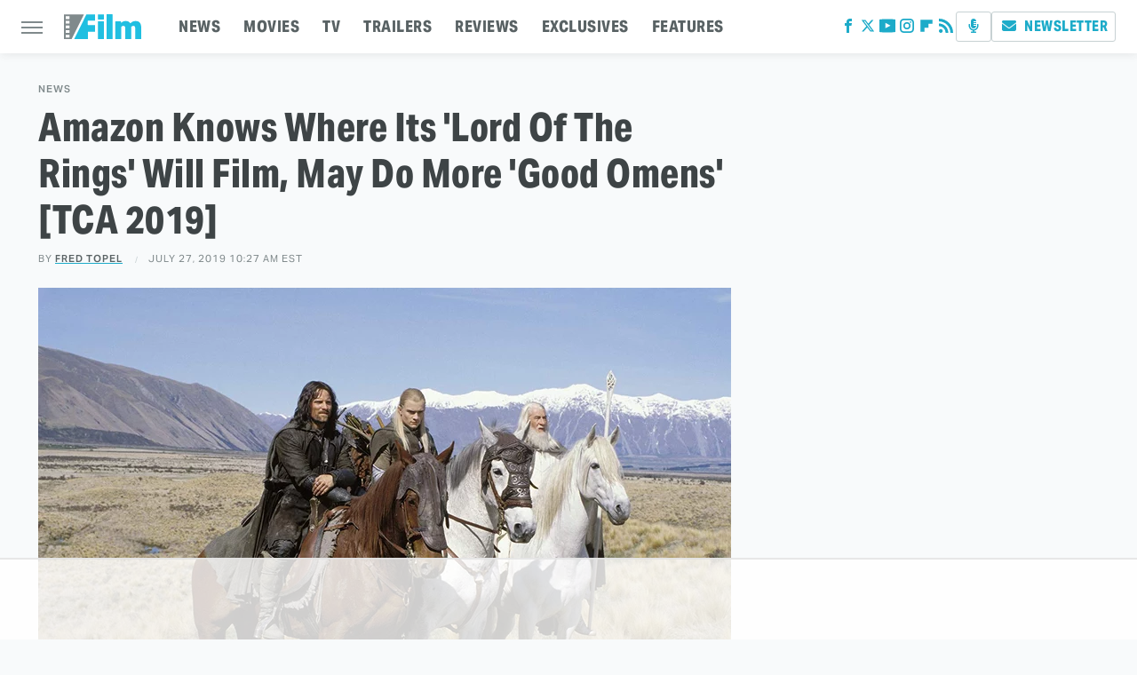

--- FILE ---
content_type: text/html
request_url: https://api.intentiq.com/profiles_engine/ProfilesEngineServlet?at=39&mi=10&dpi=936734067&pt=17&dpn=1&iiqidtype=2&iiqpcid=b8eca9c5-9d1a-4d0c-a9d7-61855db6ee83&iiqpciddate=1766550758825&pcid=40cf423f-374c-4e39-ac6a-1f54484543ea&idtype=3&gdpr=0&japs=false&jaesc=0&jafc=0&jaensc=0&jsver=0.33&testGroup=A&source=pbjs&ABTestingConfigurationSource=group&abtg=A&vrref=https%3A%2F%2Fwww.slashfilm.com
body_size: 55
content:
{"abPercentage":97,"adt":1,"ct":2,"isOptedOut":false,"data":{"eids":[]},"dbsaved":"false","ls":true,"cttl":86400000,"abTestUuid":"g_7d0a5927-5973-483a-ac62-c340b0c99fc7","tc":9,"sid":-582877156}

--- FILE ---
content_type: text/html; charset=utf-8
request_url: https://www.google.com/recaptcha/api2/aframe
body_size: 265
content:
<!DOCTYPE HTML><html><head><meta http-equiv="content-type" content="text/html; charset=UTF-8"></head><body><script nonce="QmgU_RRH2vIc0nAJa8iLhw">/** Anti-fraud and anti-abuse applications only. See google.com/recaptcha */ try{var clients={'sodar':'https://pagead2.googlesyndication.com/pagead/sodar?'};window.addEventListener("message",function(a){try{if(a.source===window.parent){var b=JSON.parse(a.data);var c=clients[b['id']];if(c){var d=document.createElement('img');d.src=c+b['params']+'&rc='+(localStorage.getItem("rc::a")?sessionStorage.getItem("rc::b"):"");window.document.body.appendChild(d);sessionStorage.setItem("rc::e",parseInt(sessionStorage.getItem("rc::e")||0)+1);localStorage.setItem("rc::h",'1766550763120');}}}catch(b){}});window.parent.postMessage("_grecaptcha_ready", "*");}catch(b){}</script></body></html>

--- FILE ---
content_type: text/plain
request_url: https://rtb.openx.net/openrtbb/prebidjs
body_size: -223
content:
{"id":"380be04f-34f7-41fb-b22d-5087d897d3df","nbr":0}

--- FILE ---
content_type: text/plain
request_url: https://rtb.openx.net/openrtbb/prebidjs
body_size: -83
content:
{"id":"17a3df85-52d1-4539-b798-24a23959057b","nbr":0}

--- FILE ---
content_type: text/plain
request_url: https://rtb.openx.net/openrtbb/prebidjs
body_size: -223
content:
{"id":"c53cf13a-d6eb-4b33-b80a-13f5a91e5b21","nbr":0}

--- FILE ---
content_type: text/plain
request_url: https://rtb.openx.net/openrtbb/prebidjs
body_size: -223
content:
{"id":"1bf98139-be4a-4130-9196-73360ab41263","nbr":0}

--- FILE ---
content_type: text/plain; charset=UTF-8
request_url: https://at.teads.tv/fpc?analytics_tag_id=PUB_17002&tfpvi=&gdpr_consent=&gdpr_status=22&gdpr_reason=220&ccpa_consent=&sv=prebid-v1
body_size: 56
content:
NWExZTBiYWMtODEyMi00Y2QwLTg5YTEtNzk3MzQzMGNhZDA1IzAtNQ==